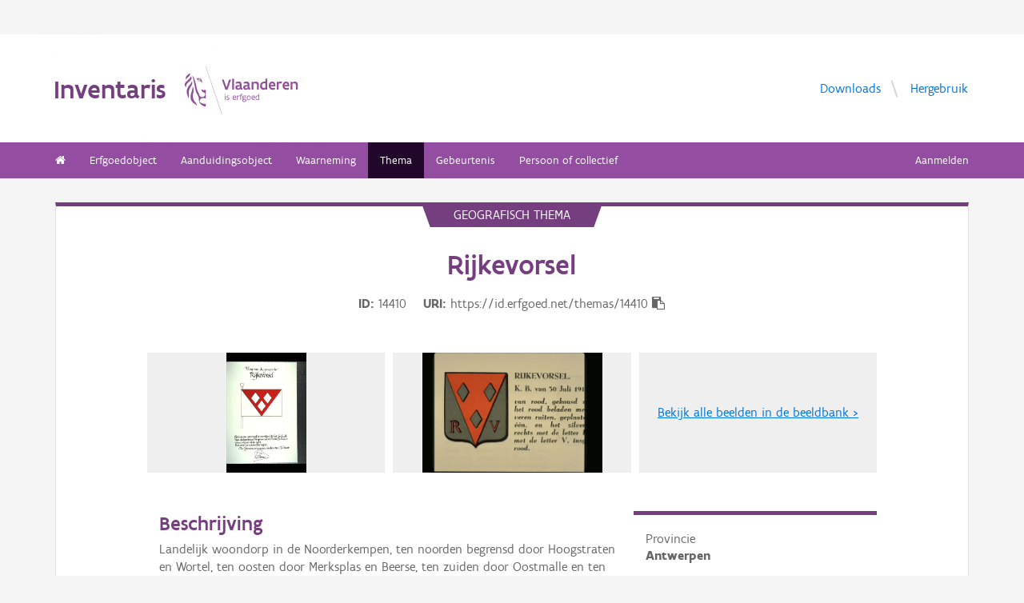

--- FILE ---
content_type: text/html; charset=UTF-8
request_url: https://inventaris.onroerenderfgoed.be/themas/14410
body_size: 15267
content:
<!doctype html><html class=no-js lang=nl> <head><script src=/static/node_modules/foundation-sites/js/vendor/jquery.js></script><base href=/ ><meta name=title content="Rijkevorsel | Inventaris Onroerend Erfgoed"><meta name=description content="Landelijk woondorp in de Noorderkempen, ten noorden begrensd door Hoogstraten en Wortel, ten oosten door Merksplas en Beerse, ten zuiden door Oostmalle en ten westen door Sint-Lenaarts."><meta name=twitter:card content=summary><meta name=twitter:site content=@vioe><meta name=twitter:title content=Rijkevorsel><meta name=twitter:description content="Landelijk woondorp in de Noorderkempen, ten noorden begrensd door Hoogstraten en Wortel, ten oosten door Merksplas en Beerse, ten zuiden door Oostmalle en ten westen door Sint-Lenaarts."><link rel=canonical href=https://inventaris.onroerenderfgoed.be/themas/14410><meta property=og:locale content=nl_BE><meta property=og:type content=website><meta property=og:title content=Rijkevorsel><meta property=og:description content="Landelijk woondorp in de Noorderkempen, ten noorden begrensd door Hoogstraten en Wortel, ten oosten door Merksplas en Beerse, ten zuiden door Oostmalle en ten westen door Sint-Lenaarts."><meta property=og:url content=https://inventaris.onroerenderfgoed.be/themas/14410><!-- head --><meta charset=utf-8><meta name=viewport content="width=device-width, initial-scale=1.0"><title>Rijkevorsel | Inventaris Onroerend Erfgoed</title><!-- css --><link rel=stylesheet href=/static/css/app.css><!-- Privacy-friendly analytics by Plausible --><script async src=https://plausible.io/js/pa-9FGWgg4v2tQ8dKKtT2U4B.js></script><script>
    window.plausible=window.plausible||function(){(plausible.q=plausible.q||[]).push(arguments)},plausible.init=plausible.init||function(i){plausible.o=i||{}};
    plausible.init()
  </script></head> <body> <div class=container> <div class=vlaanderen-header-container> <script src=https://prod.widgets.burgerprofiel.vlaanderen.be/api/v1/node_modules/@govflanders/vl-widget-polyfill/dist/index.js></script> <script src=https://prod.widgets.burgerprofiel.vlaanderen.be/api/v1/node_modules/@govflanders/vl-widget-client/dist/index.js></script> <script src=https://prod.widgets.burgerprofiel.vlaanderen.be/api/v1/widget/967c43ed-9b88-4ffc-b3be-f9a2d566e8ea/embed></script> <script>
    // Capture any widget that is present or will be present on the webpage.
    vl.widget.client.capture(function (widget) {
      // Only process the widget if widget is a global header.
      if (widget.getPluginTypeId() === 'global_header') {
        // Get the Citizen Profile Session extension from the global header widget.
        widget.getExtension('citizen_profile.session').then(function (session) {
          var websiteHasAuthenticatedSession = false;
          
          // Inform the session extension about the current session state of the website.
          session.configure({
            active: websiteHasAuthenticatedSession,
            endpoints: {
              loginUrl: '/aanmelden',
              loginRedirectUrl: '/',
              logoutUrl: '/afmelden',
              switchCapacityUrl: '/wisselen?goto=/aanmelden'
            }
          });
          const pyoes_banner = JSON.parse('{"banner": "", "detail": ""}');
          if (pyoes_banner && pyoes_banner.banner) {
            render_info_banner(pyoes_banner.banner, pyoes_banner.detail || '');
          }
        });
        
      }
    });
  </script> </div> <script>
    function render_contact(config) {
      // Capture any widget that is present or will be present on the webpage.
      vl.widget.client.capture(function (widget) {
        // Only process the widget if widget is a global header.
        if (widget.getPluginTypeId() === 'global_header') {
          //Extra contact config
          widget.getExtension('contact').then(contact => {
            contact.setServicePoints(config);
          });
        }
      });
    }
  </script> <script>render_contact({
          "displayMode": "grouped",
          "groupLabel": "Heb je een vraag of opmerking over een fiche in de inventaris?",
          "contextual": [
            {
              "type": "link",
              "href": "/contact",
              "label": "Stel je vraag via ons contactformulier"
            }
          ],
          "defaults": [
            {
              "type": "contactOption",
              "contactGroupId": "5c38f45b-d456-49ad-8d73-1abd9a6206e0",
              "label": "Onroerend Erfgoed"
            }
          ]
        })</script> <!-- header --> <!-- wrapper & responsive navigation --> <div class=wrapper> <div class="row inner"> <!-- logo --> <div class="logo-block-wrapper medium-7 small-12 columns"> <div class=logo-block> <a href=/ > <div class="small-6 logo-block-title"><h1>Inventaris</h1></div> <div class="small-6 columns"> <svg class=vlaanderen-header-logo width=159 height=70 role=img aria-labelledby=LogoTitle aria-describedby=LogoDesc xmlns=http://www.w3.org/2000/svg viewbox="0 0 196.3 83.2" preserveaspectratio="xMidYMin meet"> <g> <title id=LogoTitle>Link naar homepagina</title> <desc id=LogoDesc>Logo agentschap Onroerend Erfgoed</desc> </g> <style>
                  .su0{fill:#914f9a}
              </style> <g id=Layer_1> <path d="M80.5 23l-6.1 17.6h-3.6L64.7 23H68l4.6 13.4L77.2 23h3.3zm4.8-1.8h.4v19.1h-3.1V21.5l2.7-.3zm14.2 19.4c-1 0-2.1-.3-3.1-1.4-.5.4-1 .8-1.6 1-.6.3-1.2.4-2.1.4-.9 0-2.1-.2-3-.8-.9-.6-1.6-1.7-1.6-3.5 0-1.2.3-2.2 1-2.8.7-.6 1.9-1 3.8-1 .7 0 1.6 0 2.8.1v-.7c0-.9-.3-1.6-.8-2s-1.1-.6-1.9-.6c-1.2 0-2.6.4-3.7.9l-.7-2.7c1.4-.7 3.3-1.2 5-1.2 1.4 0 2.6.3 3.6 1 .9.7 1.5 1.8 1.5 3.5V36c0 .6.2 1.1.6 1.4.4.3.9.5 1.5.6l-1.3 2.6zm-3.7-5.8c-1.4 0-2.6 0-3.3.2-.8.2-1.2.6-1.2 1.4 0 1.1.8 1.7 1.9 1.7.4 0 1-.1 1.6-.4.6-.3 1-1 1-2v-.9zm17.3 5.8c-1 0-2.1-.3-3.1-1.4-.5.4-1 .8-1.6 1-.6.3-1.2.4-2.1.4-.9 0-2.1-.2-3-.8-.9-.6-1.6-1.7-1.6-3.5 0-1.2.3-2.2 1-2.8.7-.6 1.9-1 3.8-1 .7 0 1.6 0 2.8.1v-.7c0-.9-.3-1.6-.8-2-.5-.4-1.1-.6-1.9-.6-1.2 0-2.6.4-3.7.9l-.7-2.7c1.4-.7 3.3-1.2 5-1.2 1.4 0 2.6.3 3.6 1 .9.7 1.5 1.8 1.5 3.5V36c0 .6.2 1.1.6 1.4.4.3.9.5 1.5.6l-1.3 2.6zm-3.7-5.8c-1.4 0-2.6 0-3.3.2-.8.2-1.2.6-1.2 1.4 0 1.1.8 1.7 1.9 1.7.4 0 1-.1 1.6-.4.6-.3 1-1 1-2v-.9zm6.9-8.2h2.6l.3 1.1c1.3-.8 2.8-1.3 4.4-1.3 1.3 0 2.6.4 3.5 1.1.9.8 1.5 2 1.5 3.7v9.1h-3.1v-8.2c0-1-.4-1.7-.9-2.2-.6-.4-1.3-.6-2.2-.6-1.1 0-2.1.3-3 .8v10.1h-3.1V26.6zm27 13.7H141l-.6-1c-1.1.8-2.2 1.3-3.7 1.3-2 0-3.4-.8-4.4-2-1-1.2-1.4-2.8-1.4-4.5 0-2.6.8-4.5 2.1-5.8 1.3-1.3 3.1-1.9 5.2-1.9.6 0 1.3 0 2 .1v-5l2.6-.3h.5v19.1zm-3.1-10.8c-.8-.2-1.6-.3-2.2-.3-1.2 0-2.2.3-2.8 1.1-.7.7-1.1 1.8-1.1 3.2 0 1 .3 2.1.8 2.8.6.8 1.4 1.3 2.5 1.3.9 0 2-.3 2.8-.8v-7.3zm16.6 7.3v3c-1.2.6-2.7.8-3.9.8-1.9 0-3.7-.6-4.9-1.8-1.3-1.2-2.1-3-2.1-5.3s.8-4.1 1.9-5.3c1.1-1.2 2.7-1.8 4.2-1.8.4 0 1.2.1 2 .3.8.3 1.7.8 2.3 1.7.7.9 1.1 2.3 1.1 4.2v2.1h-8.3c.2 1.1.8 1.9 1.6 2.3.7.5 1.6.7 2.5.7 1.2 0 2.4-.3 3.4-.9h.2zm-2.2-4.6c-.1-1-.4-1.7-.9-2.2-.5-.5-1.1-.7-1.7-.7-.6 0-1.3.2-1.8.7-.5.5-.9 1.2-1.1 2.2h5.5zm13.5-2.2c-.8-.5-1.5-.7-2.3-.7-1 0-1.9.4-2.8 1v10h-3.1V26.6h2.6l.3 1.1c.9-.8 2.1-1.4 3.5-1.4.4 0 .9 0 1.4.1.5.1 1 .2 1.3.4l-.9 3.2zm12.7 6.8v3c-1.2.6-2.7.8-3.9.8-1.9 0-3.7-.6-4.9-1.8-1.3-1.2-2.1-3-2.1-5.3s.8-4.1 1.9-5.3c1.1-1.2 2.7-1.8 4.2-1.8.4 0 1.2.1 2 .3.8.3 1.7.8 2.3 1.7.7.9 1.1 2.3 1.1 4.2v2.1h-8.3c.2 1.1.8 1.9 1.6 2.3.7.5 1.6.7 2.5.7 1.2 0 2.4-.3 3.4-.9h.2zm-2.2-4.6c-.1-1-.4-1.7-.9-2.2-.5-.5-1.1-.7-1.7-.7-.6 0-1.3.2-1.8.7-.5.5-.9 1.2-1.1 2.2h5.5zm5.3-5.6h2.6l.3 1.1c1.3-.8 2.8-1.3 4.4-1.3 1.3 0 2.6.4 3.5 1.1.9.8 1.5 2 1.5 3.7v9.1h-3.1v-8.2c0-1-.4-1.7-.9-2.2-.6-.4-1.3-.6-2.2-.6-1.1 0-2.1.3-3 .8v10.1h-3.1V26.6zM69.5 48.7c0-.4.3-.8.8-.8.4 0 .8.3.8.8 0 .4-.4.8-.8.8-.4-.1-.8-.4-.8-.8zm.2 2h1.1v7.6h-1.1v-7.6zm3.1 6.4c.5.2 1.2.3 1.8.3.8 0 1.9-.4 1.9-1.2 0-.4-.2-.7-.6-.9-.5-.3-1.2-.5-1.9-.9-.8-.4-1.2-1-1.2-1.8 0-1.5 1.2-2 2.6-2 .6 0 1.1.1 1.5.2v1c-.4-.1-1.1-.2-1.7-.2-.7 0-1.3.2-1.3.9 0 .4.2.7.6.9.5.3 1.4.6 2.1 1 .8.4 1 .9 1 1.7 0 .8-.4 1.4-1 1.8-.6.4-1.4.6-2.1.6-.6 0-1.2-.1-1.7-.3v-1.1zm16.3-2.3h-4.7c.1 1.6 1.1 2.6 2.5 2.6.7 0 1.4-.2 2.1-.5v1c-.8.4-1.5.5-2.2.5-2.2 0-3.5-1.6-3.5-4 0-2.2 1-3.9 3.3-3.9 1.9 0 2.6 1.5 2.6 3.2v1.1zm-1.1-1c0-1.2-.3-2.2-1.5-2.2s-1.9.9-2.1 2.2H88zm2.8-3.1h.8l.3.9c.6-.7 1.2-1 1.9-1 .2 0 .4 0 .6.1.2 0 .4.1.6.2l-.4 1c-.3-.1-.7-.2-1-.2-.7 0-1.2.4-1.6 1v5.7h-1.1v-7.7zm4.7 0h1.2c0-1.1.2-1.9.6-2.3.4-.5 1-.6 1.6-.6.6 0 1.2.1 1.8.3l-.3 1c-.5-.2-1-.3-1.3-.3-.4 0-.7.1-.9.4-.2.3-.4.8-.4 1.5h1.7v1h-1.7v6.6h-1.1v-6.6h-1.2v-1zm8.6 6c1 0 1.8.2 2.3.6.5.4.7.9.7 1.5 0 .8-.5 1.6-1.2 2.1s-1.7.9-2.7.9c-.9 0-1.6-.3-2.1-.7-.5-.4-.8-1-.8-1.7 0-.6.3-1.3.9-1.9-.2-.1-.4-.3-.5-.5-.1-.2-.2-.5-.2-.7 0-.4.2-.9.5-1.3-.2-.2-.4-.5-.5-.8-.1-.3-.2-.7-.2-1 0-.7.3-1.4.8-1.8.5-.5 1.2-.7 2-.7.6 0 1.1.1 1.5.4.3-.2.7-.4 1-.6.3-.1.7-.2.9-.2l.3 1c-.4.1-.9.2-1.4.5.3.4.4.9.4 1.4 0 .7-.3 1.4-.8 1.9s-1.2.8-2 .8c-.5 0-1-.1-1.4-.3-.2.2-.3.4-.3.6 0 .4.3.7.9.7h1.9zm-1.9 1c-.4.5-.7 1.1-.7 1.6 0 .4.1.8.4 1.1s.8.4 1.4.4c.8 0 1.4-.2 1.9-.6.5-.4.7-.8.7-1.3 0-.6-.3-.9-.9-1-.5-.2-1.3-.2-2.1-.2h-.7zm1.2-6.1c-.6 0-1 .2-1.3.5-.3.3-.4.7-.4 1.1 0 .4.2.8.4 1.1.3.3.7.5 1.3.5.6 0 1-.2 1.3-.5.3-.3.4-.7.4-1.1 0-.4-.1-.8-.4-1.1-.3-.3-.7-.5-1.3-.5zm4.4 2.9c0-1.1.4-2.1 1-2.8.6-.7 1.5-1.2 2.5-1.2s1.9.4 2.5 1.2c.6.7.9 1.7.9 2.8 0 1.1-.4 2.1-1 2.8-.6.7-1.5 1.2-2.5 1.2s-1.9-.4-2.5-1.2c-.5-.7-.9-1.7-.9-2.8zm1.2 0c0 .8.2 1.5.6 2.1.4.5 1 .9 1.8.9s1.3-.3 1.7-.8c.4-.5.6-1.2.6-2s-.2-1.5-.6-2.1c-.4-.5-1-.9-1.8-.9s-1.3.3-1.7.8c-.4.5-.6 1.2-.6 2zm12.9.3h-4.7c.1 1.6 1.1 2.6 2.5 2.6.7 0 1.4-.2 2.1-.5v1c-.8.4-1.5.5-2.2.5-2.2 0-3.5-1.6-3.5-4 0-2.2 1-3.9 3.3-3.9 1.9 0 2.6 1.5 2.6 3.2v1.1zm-1.2-1c0-1.2-.3-2.2-1.5-2.2s-1.9.9-2.1 2.2h3.6zm8.7 4.5h-.7l-.2-.7c-.6.5-1.3.8-2.1.8-1 0-1.8-.5-2.4-1.2-.6-.7-.9-1.7-.9-2.9 0-1.1.3-2 .9-2.7.6-.7 1.6-1.1 2.9-1.1.5 0 1 .1 1.4.2v-2.9l1.1-.1h.1v10.6zm-1.2-6.4c-.5-.2-1-.3-1.5-.3-.8 0-1.4.2-1.9.7-.5.5-.7 1.2-.7 2.2 0 .8.2 1.5.5 2 .4.5.9.9 1.8.9.8 0 1.4-.3 1.8-.8v-4.7z" class=su0></path> <path d=M50.5-2.3h.4v87.7h-.4z class=su0 transform="rotate(-18.785 50.698 41.547)"></path> <path d="M37 41.4c-2-1.6-3 0-4.3-.1-1.1-.1-2.1-1.8-2.9-1.4-1.6.8.6 3.7 1.6 4.3.9.5 2 1 2.2 1.1 1.3.6 1.8 1.5 2 2.9 0 .3 0 1.1-.1 1.4-.6 2.5-5 4.8-7.5 3-1.2-.8-2.3-1.9-2.6-3.7-.7-3.3-3-5.7-3.8-8.9-.5-1.9-.8-4-1.3-6s-1-4-1.5-5.9c-.4-1.7-1.2-4.3-1.8-5.8-2.4-6.3-3.5-5.8-3.5-5.8s.9 1.7 4 17.1c.1.6 1.3 7.4 2.1 9.6.3.8.8 2.5 1.2 3.2 1 2.2 3.7 5.5 3.8 8.5.1 1.7.3 3.2.3 4.5 0 .4.2 1.9.4 2.6.7 1.8 5.9 7.7 11.5 7.7v-4.5c-5.5 0-10.8-3.1-10.9-3.4-.1-.1.3-2.3.7-3.2.7-1.8 2.1-3.5 4.5-3.7 2.7-.2 4.3.6 5.7.6l.2-14.1zM12.9 25.1c-.2 3.4-5.4 7.9-7 10.9-.8 1.4-1.8 3.9-2 5.4-.7 4 .2 6.5 1.2 8.8 1.7 4.1-.2 5.6 1.1 4.8 1.7-1.4 1.4-4.5 1.3-6.5-.1-1.6-.2-3.4 0-5.3.5-3.6 2.6-7.4 4.5-10.1 2.1-3.2 1.3-6.5.9-8m1 9.6s.6 2.7-1.8 9.5C6 62 17.7 63.7 21.1 67.9c0 0 1.3-1.8-4-7.6-1.9-2.1-3.7-6.8-2.2-13.5 2.2-9.8-1-12.1-1-12.1M2.4 22.9c-.3-1.1-.4-2-.3-2.8.3-4.2 4.1-5.9 5-6.5 0 0 1.7-1.2 1.9-2.4 0 0 1.8 4.4-2.3 6.9-2 1.4-3.4 2.9-4.3 4.8m9.6-4c.2.4 1.8 2.7-4.7 8.1-6.5 5.3-4.4 9.1-4.4 9.1s-6.9-3.8 1-10.5c7.9-6.6 6.3-8 6.3-8s1.2 0 1.8 1.3m8.4 2c1.1.1 1.8 3.6 4.4 4.4 1.9.6 3.9.3 4.4 1.4-.9.5-.2 2 .7 1.7.7-2 1-9.8-9.5-7.5zm3.4 1.6c.1-.2.2 0 .5-.2.3-.3.6-.8 1.1-.9.4-.1.8-.1 1.2.1.2.1.1.6-.1.8-.3.3-1.4-.2-1.4.6 0 1.3 1.7 0 2.6 0 .5 3-4.6 2.1-3.9-.4z" class=su0></path> </g> </svg> </div> </a> </div> </div> <!-- Links in header --> <div class="medium-5 columns text-right header-links show-for-medium-up"> <nav> <ul> <li><a href=/downloads target=_blank title="Ga naar de downloads">Downloads</a></li> <li><a href=/hergebruik target=_blank title="Ga naar de hergebruik pagina">Hergebruik</a></li> </ul> </nav> </div> </div> </div> <!-- navigation --> <nav class=top-bar data-topbar role=navigation> <ul class=title-area> <li class=name> </li> <li class="toggle-topbar menu-icon"><a href=#><span>menu</span></a></li> </ul> <section class="top-bar-section inner-nav"> <ul class=left> <li class=" "> <a href=/ ><i class="fa fa-home"></i></a> </li> <li class=" "> <a href="/erfgoedobjecten/zoeken?laad_standaardwaarden=true">Erfgoedobject</a> </li> <li class=" "> <a href="/aanduidingsobjecten/zoeken?laad_standaardwaarden=true">Aanduidingsobject</a> </li> <li class=" "> <a href="/waarnemingsobjecten/zoeken?laad_standaardwaarden=true">Waarneming</a> </li> <li class="active "> <a href="/themas/zoeken?laad_standaardwaarden=true">Thema</a> </li> <li class=" "> <a href="/gebeurtenissen/zoeken?laad_standaardwaarden=true">Gebeurtenis</a> </li> <li class=" "> <a href="/personen/zoeken?laad_standaardwaarden=true">Persoon of collectief</a> </li> <li class=show-for-small-only><a href=/downloads target=_blank title="Ga naar de downloads">Downloads</a></li> <li class=show-for-small-only><a href=/hergebruik target=_blank title="Ga naar de hergebruik pagina">Hergebruik</a></li> </ul> <ul class=right> <li><a href="/aanmelden?goto=/themas/14410" rel=nofollow>Aanmelden</a></li> </ul> </section> </nav> <!-- end header --> <div class=row> <div class="large-12 columns"> <div class="panel panel-detail"> <div class="row text-center"> <div class=top-title>Geografisch thema</div> </div> <div class="row text-center"> <div class="large-10 columns large-offset-1"> <div class="large-12 columns detail-title"> <h1>Rijkevorsel</h1> <div class=object-info> <dl> <dt>ID</dt> <dd>14410</dd> <dt>URI</dt> <dd><span id=clipboard-target>https://id.erfgoed.net/themas/14410</span></dd> </dl> <button class=detailfiche-copy-icon-container> <i class="detailfiche-copy-icon fa fa-clipboard" title=Kopiëren></i> </button> </div> </div> </div> </div> <div class=row> <div class="large-10 columns large-offset-1 end"> <ul class="owl-carousel owl-theme" id=imageGrid> <li> <a class=modal-link> <script>
            $(document).ready(function () {
              setImgSrc('https://beeldbank.onroerenderfgoed.be/images/25531', '25531', '');
            })
          </script> <img loading=lazy id=beeld-25531 title="Rijkevorsel Vlag" alt="Rijkevorsel Vlag" onclick="showImage(
  {'copyright': 'Vlaamse Gemeenschap', 'dossiers': [], 'keywords': [], 'image_hashes': [-6586456675490448168, -35813846371205376], 'is_anonymized': false, 'creators': [], 'description': '', 'storage': {'container_key': '25531', 'images': [{'size': 137045, 'object_key': 'original', 'mime': 'image/jpeg', 'width': 1000, 'height': 1500}, {'size': 76637, 'object_key': 'large', 'mime': 'image/jpeg', 'width': 682, 'height': 1024}, {'size': 7466, 'object_key': 'small', 'mime': 'image/jpeg', 'width': 160, 'height': 240}, {'size': 26177, 'object_key': 'medium', 'mime': 'image/jpeg', 'width': 333, 'height': 500}, {'size': 119612, 'object_key': 'full', 'mime': 'image/jpeg', 'width': 1000, 'height': 1500}, {'size': 5174, 'object_key': 'square', 'mime': 'image/jpeg', 'width': 150, 'height': 150}]}, 'type': {'name': 'publicatiefoto', 'id': 1}, 'title': 'Rijkevorsel Vlag', 'tekenaars': [], 'erfgoedobjecten': [], 'reeks': {'name': 'Inventariseren', 'id': 6}, 'digitalisators': [], 'illustrators': [], 'themas': [{'uri': 'https://id.erfgoed.net/themas/14410'}], 'cartografen': [], 'waarnemingsobjecten': [], 'id': 25531, 'state': {'state_type_id': 75, 'active': true}, 'systemfields': {'updated_at': '2025-02-09T12:15:50.185402+01:00', 'updated_by': {'uid': 'vioe-algemeen', 'description': 'Algemeen', 'uri': 'https://id.erfgoed.net/actoren/22763'}, 'created_at': '2019-02-07T10:01:00.997427+01:00', 'created_by': {'description': 'Beeldbank', 'uri': 'https://id.erfgoed.net/actoren/2490'}}, 'images': [{'plate_detected': null, 'orientation': 'staand', 'filename': '15531.jpg', 'width': 1000, 'image_hash': 218783686275590323392809594304937918208, 'should_anonymize': true, 'height': 1500}], 'original': {'filename': '15531.jpg', 'mime': '', 'width': 1000, 'height': 1500}, 'locatie': {'provincie': {'niscode': '10000', 'naam': 'Antwerpen'}, 'straat': {'id': null, 'naam': null, 'uri': null}, 'gewest': {'niscode': '2000', 'naam': 'Vlaams Gewest'}, 'postcode': {}, 'land': {'code': 'BE', 'naam': 'België'}, 'adres': {'busnummer': null, 'huisnummer': null, 'id': null, 'uri': null}, 'contour': null, 'gemeente': {'niscode': '13037', 'naam': 'Rijkevorsel'}}, 'visibility': 'publiek', 'ontwerpers': [], 'dataverantwoordelijke': {'description': 'Agentschap Onroerend Erfgoed', 'uri': 'https://id.erfgoed.net/actoren/501'}, 'groups': ['25531'], 'dates': {'original': '1970-01-01T00:00:00'}, 'collection': null, 'artiesten': [], 'licenses': [{'name': 'Modellicentie voor gratis hergebruik', 'uri': 'http://data.vlaanderen.be/doc/licentie/modellicentie-gratis-hergebruik/v1.0'}, {'name': 'Naamsvermelding 4.0 Internationaal', 'uri': 'https://creativecommons.org/licenses/by/4.0/'}], 'highlights': [], 'rightsholder': {'description': 'Agentschap Onroerend Erfgoed (AOE)', 'uri': 'https://id.erfgoed.net/auteurs/501'}, 'remarks': '', 'attributions': [{'name': 'Onroerend Erfgoed', 'url': 'https://www.onroerenderfgoed.be'}], 'notifications': [], 'aanduidingsobjecten': [], 'technicalspecifications': null, 'fotografen': [], 'uri': 'https://id.erfgoed.net/afbeeldingen/25531', 'self': 'https://beeldbank.onroerenderfgoed.be/images/25531'}
, this)" onerror="load_image_with_token(this, '')"> </a> </li> <li> <a class=modal-link> <script>
            $(document).ready(function () {
              setImgSrc('https://beeldbank.onroerenderfgoed.be/images/25532', '25532', '');
            })
          </script> <img loading=lazy id=beeld-25532 title="Rijkevorsel Wapen" alt="Rijkevorsel Wapen" onclick="showImage(
  {'copyright': 'Vlaamse Gemeenschap', 'dossiers': [], 'keywords': [], 'image_hashes': [-6576776524658591580, -9221402467815031040], 'is_anonymized': false, 'creators': [], 'description': '', 'storage': {'container_key': '25532', 'images': [{'size': 144771, 'object_key': 'original', 'mime': 'image/jpeg', 'width': 1500, 'height': 1000}, {'size': 81816, 'object_key': 'large', 'mime': 'image/jpeg', 'width': 1024, 'height': 682}, {'size': 9073, 'object_key': 'small', 'mime': 'image/jpeg', 'width': 240, 'height': 160}, {'size': 27686, 'object_key': 'medium', 'mime': 'image/jpeg', 'width': 500, 'height': 333}, {'size': 135122, 'object_key': 'full', 'mime': 'image/jpeg', 'width': 1500, 'height': 1000}, {'size': 6465, 'object_key': 'square', 'mime': 'image/jpeg', 'width': 150, 'height': 150}]}, 'type': {'name': 'publicatiefoto', 'id': 1}, 'title': 'Rijkevorsel Wapen', 'tekenaars': [], 'erfgoedobjecten': [], 'reeks': {'name': 'Inventariseren', 'id': 6}, 'digitalisators': [], 'illustrators': [], 'themas': [{'uri': 'https://id.erfgoed.net/themas/14410'}], 'cartografen': [], 'waarnemingsobjecten': [], 'id': 25532, 'state': {'state_type_id': 75, 'active': true}, 'systemfields': {'updated_at': '2025-02-09T12:16:06.842506+01:00', 'updated_by': {'uid': 'vioe-algemeen', 'description': 'Algemeen', 'uri': 'https://id.erfgoed.net/actoren/22763'}, 'created_at': '2019-02-07T11:00:49.938642+01:00', 'created_by': {'description': 'Beeldbank', 'uri': 'https://id.erfgoed.net/actoren/2490'}}, 'images': [{'plate_detected': null, 'orientation': 'liggend', 'filename': '15532.jpg', 'width': 1500, 'image_hash': 218962253540580488484564876193789738752, 'should_anonymize': true, 'height': 1000}], 'original': {'filename': '15532.jpg', 'mime': '', 'width': 1500, 'height': 1000}, 'locatie': {'provincie': {'niscode': '10000', 'naam': 'Antwerpen'}, 'straat': {'id': null, 'naam': null, 'uri': null}, 'gewest': {'niscode': '2000', 'naam': 'Vlaams Gewest'}, 'postcode': {}, 'land': {'code': 'BE', 'naam': 'België'}, 'adres': {'busnummer': null, 'huisnummer': null, 'id': null, 'uri': null}, 'contour': null, 'gemeente': {'niscode': '13037', 'naam': 'Rijkevorsel'}}, 'visibility': 'publiek', 'ontwerpers': [], 'dataverantwoordelijke': {'description': 'Agentschap Onroerend Erfgoed', 'uri': 'https://id.erfgoed.net/actoren/501'}, 'groups': ['25532'], 'dates': {'original': '1970-01-01T00:00:00'}, 'collection': null, 'artiesten': [], 'licenses': [{'name': 'Modellicentie voor gratis hergebruik', 'uri': 'http://data.vlaanderen.be/doc/licentie/modellicentie-gratis-hergebruik/v1.0'}, {'name': 'Naamsvermelding 4.0 Internationaal', 'uri': 'https://creativecommons.org/licenses/by/4.0/'}], 'highlights': [], 'rightsholder': {'description': 'Agentschap Onroerend Erfgoed (AOE)', 'uri': 'https://id.erfgoed.net/auteurs/501'}, 'remarks': '', 'attributions': [{'name': 'Onroerend Erfgoed', 'url': 'https://www.onroerenderfgoed.be'}], 'notifications': [], 'aanduidingsobjecten': [], 'technicalspecifications': null, 'fotografen': [], 'uri': 'https://id.erfgoed.net/afbeeldingen/25532', 'self': 'https://beeldbank.onroerenderfgoed.be/images/25532'}
, this)" onerror="load_image_with_token(this, '')"> </a> </li> <li> <a href="https://beeldbank.onroerenderfgoed.be/images?sort=type&thema=https://id.erfgoed.net/themas/14410">Bekijk alle beelden in de beeldbank &gt;</a> </li> </ul> <div id=imageModal class=reveal-modal data-reveal aria-labelledby=modalTitle aria-hidden=true role=dialog> <h3 id=modalTitle>Afbeelding x</h3> <div id=modalImageContainer class="large-12 columns"> <img id=modalImage class=popup-image src style="width: 100%;"> <p id=imagePhotographer></p> <a id=modalBeeldbank class=popup-beeldbank href=#>Meer informatie over dit beeld in de beeldbank</a> <div id=imageId></div> </div> <a class=close-reveal-modal aria-label=Close>&#215;</a> </div> </div> </div> <div class="show-for-small-only row text-center"> <button type=button class="button tiny small-4 columns" id=algemeen-button>Algemeen</button> <button type=button class="button tiny small-4 columns active" id=beschrijving-button>Beschrijving</button> <button type=button class="button tiny small-4 columns" id=kenmerken-button>Kenmerken</button> </div> <div class=row> <div class="large-10 columns large-offset-1"> <div class="kenmerken large-4 columns large-push-8 hide-for-small"> <div class="row fl-block-search"> <dl class="large-12 columns caption-info"> <dd>Provincie</dd> <dt>Antwerpen</dt> <dd>Gemeente</dd> <dt>Rijkevorsel</dt> <dd>Deelgemeente</dd> <dt>Rijkevorsel</dt> <dd>Straat</dd> <dt>Onbepaald</dt> <dd>Locatie</dd> <dt>Rijkevorsel (Rijkevorsel)</dt> </dl> </div> <div class="row fl-block-search"> <dl class="large-12 columns caption-info"> <div style="padding-left: 10px;"> <p><a href=https://inventaris.onroerenderfgoed.be/gebeurtenissen/766>Inventarisatie bouwkundig erfgoed Rijkevorsel</a> (geografische inventarisatie: van <time datetime=1998-06-01>01-06-1998</time> tot <time datetime=2002-12-31>31-12-2002</time>) </p> </div></dl> </div> </div> <div class="beschrijving large-8 columns large-pull-4"> <h3>Beschrijving</h3> <div class=beschrijving> <p>Landelijk woondorp in de Noorderkempen, ten noorden begrensd door Hoogstraten en Wortel, ten oosten door Merksplas en Beerse, ten zuiden door Oostmalle en ten westen door Sint-Lenaarts. Oppervlakte: 4.679 hectare. Inwoners: 9.842.</p> <p>Vlak landschap van 17 tot 30 meter, overwegend grasland rond het stroomgebied van de Kleine Mark. Het zuidelijk deel van de gemeente wordt doorsneden door de Kempense vaart. Ondergrondse kleilaag varieert van 2 tot 9 meter; nabij de vaart, grote vijvers van voormalige kleiwinningen. </p> <p>Rijkevorsel telt verschillende meer of minder bebouwde gehuchten, met name Dorp, Oude Baan, Parre, Looi, Melhoven, Sint-Jozef, Grote en Kleine Gammel, Achtel, Keerschot, Bolk, enzomeer die onderhand tot één urbanistisch geheel zijn versmolten. De verstedelijkte kern op een kruispunt van drukke wegen, biedt een uitgebreid assortiment van basisvoorzieningen en diensten.</p> <p>De naam, in 726 vermeld als "Furgalarus" (het grondgebied dat hiermee werd aangeduid omvatte toen naast Rijkevorsel ook Hoogstraten, Wortel en Merksplas), in 1194 als "Forsela", in 1251 als "Vorschele", vanaf 1387 als "Rijkevorselen" zou volgens A. Carnoy afgeleid zijn van fursi = Germaans voor brem en sele = bos, plaats. L. Stroobant veronderstelt dat het woord Vorsel zijn oorsprong vindt in "Voorcella" wat voorburg of voorhof betekent. De hypothesen met betrekking tot het voorvoegsel "Rijke" zijn erg uiteenlopend. In de volksmond spreekt men nog steeds van Vorsel. </p> <p>Meerdere prehistorische vondsten vonden in de gemeente plaats; de belangrijkste is de incineratiebegraafplaats uit de IJzertijd ter plaatse van de Helhoekheide (ten zuidwesten van de gemeente), die tussen 1902 en 1915 werd blootgelegd. </p> <p>De aanleg van het dorpsplein en plaatsnamen als Opstal zouden kunnen verwijzen naar de Franken die vanaf de 4de eeuw onze streken bevolkten. </p> <p>Bij de reconstructie van de leenrechtelijke situatie springt de heerlijke band met Hoogstraten onmiddellijk in het oog. De eerste (leen)heer, de Heilige Willibrordus, werd vermoedelijk begin 8ste eeuw door Pepijn van Herstal met het koningsgoed Vorsel begiftigd; niet zozeer als heer maar vooral als patroonheilige van de parochie zou hij in Rijkevorsel voortbestaan. Vóór 1200 werd Vorsel in drie zelfstandige heerlijkheden -Vorsel, Wortel en Hoogstraten- verdeeld, alle drie binnen het kwartier Hoogstraten en ressorteerend onder het hertogdom Brabant.</p> <p>In 1234 gaf Johanna, toen vrouwe van Hoogstraten en Vorsel, gehuwd met Wenemar van Gemmenich, heer van Kerpen (= de oudst gekende heren van Rijkevorsel), het hof te Vorsel in leen aan Hendrik van Schoten. Onder het beleid van haar kleinzoon Jan I van Kuik (1312-1357) werden Rijkevorsel en Hoogstraten herenigd. Toen op 29/6/1358 zijn bezit tussen zijn zonen werd verdeeld, kreeg Hendrik Rijkevorsel alsook het bestuurlijk gezag over de vijf Wortelse gehuchten Achtel, Houtel, Leemputten, Keirschot en Bolk. Naar alle waarschijnlijkheid nam de nieuwe heer toen zijn intrek in het Vorselse slot. Na zijn dood, in 1371, kocht zijn zoon en opvolger Jan IV in 1382 de heerlijkheid Hoogstraten waardoor beide heerlijkheden terug één werden. Overladen door schulden zag deze zich in 1425 verplicht Rijkevorsel en Wortel te verkopen aan Niklaas van der Elst, terwijl hij Hoogstraten in 1428 afstond aan zijn neef Frank Van Borselen. Laatst genoemde verwierf in 1444 ook Rijkevorsel. Als erfgenaam van het herenigde bezit duidde hij zijn achterneef Jasper van Culemborg aan. Elisabeth van Culemborg en haar echtgenoot Antoon de Lalaing, door erfenis in het bezit van Hoogstraten gekomen maakten van hun rechten gebruik om Rijkevorsel in 1516 af te kopen van hun zuster Aleidis van Culemborg. Vanaf toen, tot aan het einde van het Ancien Régime, bleef de leenrechtelijk eenheid van Rijkevorsel en Hoogstraten ononderbroken gehandhaafd.</p> <p>Rijkevorsel had een afzonderlijke schepenbank, die in 1546 wegens een geschil werd ingelijfd bij de buitenbank van Hoogstraten. Spoedig werd ze heringericht, doch enkel voor burgerlijke zaken. Ze ging te hoofde bij de schepenbank van Zandhoven, behalve voor criminele en leenzaken, waarvoor de bank van Hoogstraten bevoegd was. Na de inlijving bij Frankrijk werd Rijkevorsel ingedeeld bij het departement der Twee Neten. Het bestuur werd overgedragen aan de gemeenteraad, de rechtspraak aan het kantonnale vredegerecht te Hoogstraten.</p> <p>De oude schepenbank vergaderde onder de grote linde op het dorpsplein of in een herberg. Van 1830 tot 1870 werd de gemeentekamer ingericht ten huize van de burgemeester of een gemeenteraadslid, van 1870 tot 1885 zetelde het gemeentehuis in de oude school aan de Doelenpad (gesloopt na de Tweede Wereldoorlog), van 1885 tot 1920 in de <a href=https://id.erfgoed.net/erfgoedobjecten/46835>onderwijzerswoning</a> van de jongensschool (Hoogstraatsesteenweg nummer 17), van 1920 tot 1965 in de vroegere warande van grootgrondbezitter E. Descamps aan de Molenstraat (gesloopt) en van 1965 tot 1987 in de gemeenteschool aan de Leopoldstraat; het huidige gemeentehuis aan de Molenstraat dateert van 1987. </p> <p>De parochie Rijkevorsel viel aanvankelijk onder het bisdom Kamerijk, sedert 1559 onder Antwerpen, 1802 onder Mechelen en 1962 terug onder Antwerpen. De opeenvolgende dekenijen waartoe ze behoorde waren Antwerpen, Breda (1561), Hoogstraten (1611), Brecht (1803) en sedert 1837 terug Hoogstraten. Mogelijk ontstonden de parochies Hoogstraten, Wortel en Vlimmeren uit het oude Vorsel. In 1194 bevestigde Jan van Antoing, bisschop van Kamerijk, het kapittel van Onze-Lieve-Vrouw te Antwerpen in het bezit van de kerk van Vorsel. Van 1501 tot 1655 behoorde de kapelanie van Vlimmeren, voor wat de uitoefening van de eredienst betreft, onder Rijkevorsel. De gehuchten Achtel, Houtel, Leemputten, Keirschot en Bolk hoorden tot 1809 kerkrechtelijk onder Wortel; sedert 1874 maken Keirschot en Bolk terug deel uit van de parochie Wortel. In het sterk geïndustrialiseerde zuidelijke deel van de gemeente ontstond in 1906 de Sint-Jozefparochie (voor 1/3 op Beerse). </p> <p>Circa 1850 was Rijkevorsel nog één der armste dorpen van de Kempen, 80 procent van de bevolking leefde er van de landbouw. Minder dan één vierde van het grondgebied werd benut voor landbouw (rogge, haver, klaver, aardappelen, boekweit) en veeteelt (weiland); slechts 4 hectare werden ingenomen door moestuinen, 700 hectare door bossen en houtgewas, waaronder het hertogelijk jachtdomein de Hees. Het overgrote deel bestond uit heide, vennen, moerassen. De hele nijverheid bestond uit een groot aantal weefgetouwen, één leerlooierij en één jeneverstokerij.</p> <p>Toen in 1864 de verlenging van het kanaal Dessel-Turnhout tot Schoten een aanvang nam -in 1874 waren de werken beëindigd- volgde de industrialisatie met rasse schreden. Vooral de oprichting van talrijke steenbakkerijen bewerkstelligde de omschakeling van landbouw- naar nijverheidsgemeente. De eerste steenbakkerijen met permanent karakter dateren uit de eerste helft van de 19de eeuw; de exploitatie op grote schaal werd pas mogelijk door de aanleg van het kanaal (aanvoer van steenkool en afvoer van afgewerkte producten) en de algemene ingebruikneming, na de Parijse wereldtentoonstelling in 1867, van de continu- of Hoffmann-oven. Van de veertien, tussen 1870 en 1924 in Rijkevorsel opgerichte ovens, bleef er slechts één bewaard. Er werd ook één niet uitgezette veldoven teruggevonden. </p> <p>Een andere mogelijkheid geboden door de aanleg van het kanaal was de aanvoer van stadsmest, waardoor onvruchtbare heidegronden in akkers en weiland konden worden omgezet. In 1893 kocht de stad Antwerpen een terrein van 550 ha voor mestopslag in de nabijheid van het sas (Oud Goor). De proefvelden waarin de mest werd verwerkt leverden opzienbarende resultaten. In 1894 werd de plaatselijke afdeling van de Boerengilde gesticht.</p> <p>De eerste diamantslijperij te Rijkevorsel werd in 1910 opgericht nabij de Sint-Jozefkerk, het jaar daarop gevolgd door een diamantslijperij in het dorp; in 1950 waren er zeven.</p> <p>De buurtspoorweg Antwerpen-Hoogstraten werd in 1885 aangelegd. In 1894 werd het baanvak tussen Brug 8 en Merksplas-Kolonie in gebruik genomen en in 1912 de lijn Turnhout-Rijkevorsel-Sint-Lenaarts. Op 31/8/1949 reed de laatste reizigerstram door de gemeente; het goederenvervoer, dat vooral de steennijverheid ten goed kwam, hield nog enige tijd stand.</p> <p>De eerste openbare verlichting in de dorpskom dateert van 1870. In 1915 werden de petroleumlampen door gaslampen vervangen. In 1923 sloot Rijkevorsel zich aan bij de Elektriciteitsmaatschappij der Schelde.</p> <p>De demografische schets toont ons volgende evolutie: in 1526: 1363 inwoners; in 1593: 81; in 1709: 712; in 1801: 903; in 1846: 1.449; in 1910: 4.112; in 1930: 5.163; in 1961: 7.316; in 1977: 8.808. De grote bevolkingstoename na 1850 was vooral te wijten aan inwijking als respons op de snelle opgang van de industrie; de belangrijkste werkgevers waren de steenbakkerijen, het bouwbedrijf (Van Roey), de sigarennijverheid en de diamantslijperij. </p> <p>Het grondgebied van de gemeente wordt van noord naar zuid doorsneden door de steenweg Antwerpen-Breda, waarvan het huidige segment Oostmalle-Hoogstraten pas in 1841-1842 werd aangelegd. Het oude tracé, zie het gehucht Oude Baan, liep meer westwaarts; hier bevinden zich ook de oudste akkercomplexen. Via Helhoekweg enerzijds, Bergsken en Molenstraat anderzijds ging men van de oude baan naar het dorp. Bavelstraat, Koekhoven en Zwartbossen verbonden het dorp met Achtel (grootste gehucht). Andere verbindingswegen leidden via de Bochtenstraat naar Beerse of naar de Parre en het Looi en verder naar Vlimmeren. Tussen de gehuchten en het dorp lagen akkers en weiden, doorkruist door talrijke akkerwegen. Rond Dorp en Baan lagen uitgestrekte heidevlakten met kronkelende zandwegels naar Sint-Lenaarts, Beerse, Merksplas (de aanleg van de steenweg dateert van 1873) en Bolk. De meeste van deze wegen werden pas in de loop van de 20ste eeuw verhard.</p> <p>In tegenstelling tot Hoogstraten, dat een straatdorp is, is Rijkevorsel een biestdorp met oude bevolkingskernen op meerdere verspreide gehuchten. Het dorpsplein, sedert 1370 ook benut als marktplein, vormt de kern. Kerk en kasteel werden in de onmiddellijke omgeving opgericht; van de oude kerk resten alleen de 16de-eeuwse toren en een gereconstrueerd gevelfragment, van het voormalige kasteel oostwaarts van de kerk werden in 1973 en 1978 gedeelten van de fundering blootgelegd; tussen 1626 en 1628 werd het gesloopt; we beschikken over geen enkele afbeelding. </p> <p>Het architecturaal belang van de bebouwing overwegend uit de tweede helft van de 19de en 20ste-eeuw situeert zich vooral op het lokale niveau. Belangwekkende dorpshuizen, burger- en herenhuizen zijn zeldzaam. Vanouds een arme gemeente, werd Rijkevorsel bovendien zwaar geteisterd tijdens de Tweede Wereldoorlog. Het zwaarste verlies was het schip van de kerk dat bij de beschieting door de Duitse artillerie op 26 september 1944 in de vlammen opging. Niet toevallig werden er zoveel Mariakapellen tijdens of kort na de oorlog opgericht. Tot het oude patrimonium behoren de in oorsprong 15de-eeuwse Sint-Antoniuskapel op Achtel en de in kern 17de-eeuwse Sint-Luciakapel in de Molenstraat. Behalve het 18de-eeuwse jachtgoed de Hees is het enige noemenswaardige buitengoed het eind 19de-eeuwse Hof ter Looi.</p> <p>Van de vele traditionele Kempense hoeven (leem of versteende leembouw met strodak) die we op oude foto's aantreffen, bleef geen enkel exemplaar bewaard, evenmin als van de talrijke hertogelijke hoeven. De oudst bewaarde, meestal verbouwde bakstenen hoeven met pannendak zijn niet ouder dan de 19de eeuw; de hoevesites daarentegen zijn meestal wel oud. De vroegere banmolen aan de Molenstraat werd in 1923 afgebroken; de bewaarde beltmolen aan de Looiweg dateert van 1862.</p> <p>Karakteristiek voor het zuidelijk deel van de gemeente is de concentratie van arrbeiderswoningen opklimmend tot het vierde kwart van de 19de eeuw. Tussen 1870 en 1876 liet A. Cools 18 werkmanswoningen bouwen nabij zijn steenfabriek op de Gansheide. In de nabijheid van het sas liet J. Scheyltjens omstreeks dezelfde tijd een steenbakkerij met meesterwoning (1878) en 14 werkmanswoningen (1881-1884) bouwen. De cementfabriek (latere C.B.R te Beerse) richtte 120 woningen op, onder meer 40 in de Eikendreef, 12 in Sint-Jozef, 6 op de Klundert en 50 in de Lange en Korte Kwikstraat (Beerse), verder een tramstatie en een huis voor de boswachter, een hotel en een aantal directeurswoningen (Beerse). Deze woonkernen lagen mee aan de basis voor het ontstaan van de Sint-Jozefparochie. </p> <p>Circa 1950 werden door de maatschappij De Naastenliefde sociale woningen opgericht aan de Lozenhofstraat, en in de jaren 1960 een nieuwe woonwijk ten noorden van de Sint-Jozefkerk. Kenmerkend voor de laatste decennia is de sterke vernieuwingstendens in de van ouds bestaande woonkernen -het oude dorpsweefsel en het voormalige gabariet bleven herkenbaar, zie achtergevels, achterbouwen en doorgangen, doch vele, al dan niet door de oorlog geteisterde huizen kregen een nieuwe voorgevel en inrichting- en de enorme toename van nieuwe vooral vrijstaande eengezinswoningen aan de hoofdwegen. De lokale productie van gevelsteen en de aanwezigheid van bouwonderneming Van Roey hebben er allicht mee te maken. </p> <div class=biblio><ul><li>DIRIKEN P., <em>Toeristisch-recreatieve atlas van Antwerpen. De Kempen. Geogids Noorderkempen-West,</em> sine loco, 1996, 51-68.</li> <li>HEIDENDAL F., <em>Rijkevorsel van vroeger tot heden, </em>Rijkevorsel, 1951 (2). </li> <li>LEUNEN M.,<em> Rijkevorsel. Groot fotoboek, </em>dl. I en II, Baarle-Nassau, 1988-1989. </li> <li>S.N., <em> Fietsroute Rijkevorselse kerken en kapelletjes, </em>Rijkevorsel 1997.</li> <li>S.N., <em>Hoevenamen en hun bewoners,</em> in <em>Heemkundige Kring Rijkevorsel,</em> 1994, 41-135. </li> <li>S.N., <em>Jaarboek van de Heemkundige Kring van Rijkevorsel, </em>1978 en volgende</li> <li>S.N., <em>Rijkevorsel. Beelden uit het verleden. </em>Rijkevorsel, [1980-1981].</li> <li>SMITS J. &amp; W., <em>Rijkevorsel in oude prentkaarten, </em>Zaltbommel, 1972.</li></ul></div> </div> <p style="padding-top: .6rem;"> Bron: DE SADELEER S. & PLOMTEUX G. 2002: <em>Inventaris van het cultuurbezit in België, Architectuur, Provincie Antwerpen, Arrondissement Turnhout, Kanton Hoogstraten</em>, Bouwen door de eeuwen heen in Vlaanderen 16n4, Brussel - Turnhout.<br> Auteurs: <a href=https://id.erfgoed.net/auteurs/15>Plomteux, Greet</a> <br> Datum: <time datetime=2002>2002</time> <br> De tekst wordt ter beschikking gesteld door: <a href=https://id.erfgoed.net/auteurs/501>Agentschap Onroerend Erfgoed (AOE)</a> </p> </div> <div class="algemeen large-12 columns hide-for-small"> <hr class=show-for-medium-up> <h3>Relaties</h3> <ul class="small-block-grid-2 medium-block-grid-3 large-block-grid-5 image-grid"> <li> <figure> <img src=/static/img/gn_afbeelding.gif> </figure> <p>Omvat<br> <a href=https://inventaris.onroerenderfgoed.be/themas/5599><b>Achtel</b></a><br></p> </li> <li> <figure> <img src=/static/img/gn_afbeelding.gif> </figure> <p>Omvat<br> <a href=https://inventaris.onroerenderfgoed.be/themas/5600><b>Bochtenstraat</b></a><br></p> </li> <li> <figure> <img id=relatie-46816> <script>
              $(document).ready(function () {
                var imageId = 'relatie-' + '46816';
                var primaireFoto = 'https://id.erfgoed.net/afbeeldingen/141874/content/small'.replace('id.erfgoed.net/afbeeldingen', 'beeldbank.onroerenderfgoed.be/images');
                setPrimaireFotoSrc(primaireFoto, imageId, null);
              })
            </script> </figure> <p>Omvat<br> <a href=https://inventaris.onroerenderfgoed.be/erfgoedobjecten/46816><b>Boerenarbeidershuizen</b></a><br></p> </li> <li> <figure> <img src=/static/img/gn_afbeelding.gif> </figure> <p>Omvat<br> <a href=https://inventaris.onroerenderfgoed.be/themas/5601><b>Borgerhoutstraat</b></a><br></p> </li> <li> <figure> <img id=relatie-135009> <script>
              $(document).ready(function () {
                var imageId = 'relatie-' + '135009';
                var primaireFoto = 'https://id.erfgoed.net/afbeeldingen/228302/content/small'.replace('id.erfgoed.net/afbeeldingen', 'beeldbank.onroerenderfgoed.be/images');
                setPrimaireFotoSrc(primaireFoto, imageId, null);
              })
            </script> </figure> <p>Omvat<br> <a href=https://inventaris.onroerenderfgoed.be/erfgoedobjecten/135009><b>Domein De Hees</b></a><br></p> </li> <li> <figure> <img src=/static/img/gn_afbeelding.gif> </figure> <p>Omvat<br> <a href=https://inventaris.onroerenderfgoed.be/themas/5602><b>Dorp</b></a><br></p> </li> <li> <figure> <img id=relatie-305930> <script>
              $(document).ready(function () {
                var imageId = 'relatie-' + '305930';
                var primaireFoto = 'https://id.erfgoed.net/afbeeldingen/279092/content/small'.replace('id.erfgoed.net/afbeeldingen', 'beeldbank.onroerenderfgoed.be/images');
                setPrimaireFotoSrc(primaireFoto, imageId, null);
              })
            </script> </figure> <p>Omvat<br> <a href=https://inventaris.onroerenderfgoed.be/erfgoedobjecten/305930><b>Duitse bunker</b></a><br></p> </li> <li> <figure> <img src=/static/img/gn_afbeelding.gif> </figure> <p>Omvat<br> <a href=https://inventaris.onroerenderfgoed.be/themas/5603><b>Eikendreef</b></a><br></p> </li> <li> <figure> <img src=/static/img/gn_afbeelding.gif> </figure> <p>Omvat<br> <a href=https://inventaris.onroerenderfgoed.be/themas/5604><b>Emiel van Roeystraat</b></a><br></p> </li> <li> <figure> <img src=/static/img/gn_afbeelding.gif> </figure> <p>Omvat<br> <a href=https://inventaris.onroerenderfgoed.be/themas/5605><b>Gammel</b></a><br></p> </li> <li> <figure> <img src=/static/img/gn_afbeelding.gif> </figure> <p>Omvat<br> <a href=https://inventaris.onroerenderfgoed.be/themas/12079><b>Hees</b></a><br></p> </li> <li> <figure> <img src=/static/img/gn_afbeelding.gif> </figure> <p>Omvat<br> <a href=https://inventaris.onroerenderfgoed.be/themas/5606><b>Hoek</b></a><br></p> </li> <li> <figure> <img src=/static/img/gn_afbeelding.gif> </figure> <p>Omvat<br> <a href=https://inventaris.onroerenderfgoed.be/themas/5607><b>Hoeveweg</b></a><br></p> </li> <li> <figure> <img src=/static/img/gn_afbeelding.gif> </figure> <p>Omvat<br> <a href=https://inventaris.onroerenderfgoed.be/themas/5608><b>Hoogstraatsesteenweg</b></a><br></p> </li> <li> <figure> <img src=/static/img/gn_afbeelding.gif> </figure> <p>Omvat<br> <a href=https://inventaris.onroerenderfgoed.be/themas/5609><b>Houtelweg</b></a><br></p> </li> <li> <figure> <img id=relatie-46880> <script>
              $(document).ready(function () {
                var imageId = 'relatie-' + '46880';
                var primaireFoto = 'https://id.erfgoed.net/afbeeldingen/155083/content/small'.replace('id.erfgoed.net/afbeeldingen', 'beeldbank.onroerenderfgoed.be/images');
                setPrimaireFotoSrc(primaireFoto, imageId, null);
              })
            </script> </figure> <p>Omvat<br> <a href=https://inventaris.onroerenderfgoed.be/erfgoedobjecten/46880><b>Kapel van Onze-Lieve-Vrouw met Kind Jezus</b></a><br></p> </li> <li> <figure> <img src=/static/img/gn_afbeelding.gif> </figure> <p>Omvat<br> <a href=https://inventaris.onroerenderfgoed.be/themas/5610><b>Kasteelweg</b></a><br></p> </li> <li> <figure> <img src=/static/img/gn_afbeelding.gif> </figure> <p>Omvat<br> <a href=https://inventaris.onroerenderfgoed.be/themas/5611><b>Kerkdreef</b></a><br></p> </li> <li> <figure> <img id=relatie-300083> <script>
              $(document).ready(function () {
                var imageId = 'relatie-' + '300083';
                var primaireFoto = 'https://id.erfgoed.net/afbeeldingen/242945/content/small'.replace('id.erfgoed.net/afbeeldingen', 'beeldbank.onroerenderfgoed.be/images');
                setPrimaireFotoSrc(primaireFoto, imageId, null);
              })
            </script> </figure> <p>Omvat<br> <a href=https://inventaris.onroerenderfgoed.be/erfgoedobjecten/300083><b>Klokkeven</b></a><br></p> </li> <li> <figure> <img src=/static/img/gn_afbeelding.gif> </figure> <p>Omvat<br> <a href=https://inventaris.onroerenderfgoed.be/themas/5612><b>Leemputten</b></a><br></p> </li> <li> <figure> <img src=/static/img/gn_afbeelding.gif> </figure> <p>Omvat<br> <a href=https://inventaris.onroerenderfgoed.be/themas/5613><b>Leopoldstraat</b></a><br></p> </li> <li> <figure> <img src=/static/img/gn_afbeelding.gif> </figure> <p>Omvat<br> <a href=https://inventaris.onroerenderfgoed.be/themas/5614><b>Looiweg</b></a><br></p> </li> <li> <figure> <img src=/static/img/gn_afbeelding.gif> </figure> <p>Omvat<br> <a href=https://inventaris.onroerenderfgoed.be/themas/5615><b>Lozenhofstraat</b></a><br></p> </li> <li> <figure> <img id=relatie-46817> <script>
              $(document).ready(function () {
                var imageId = 'relatie-' + '46817';
                var primaireFoto = 'https://id.erfgoed.net/afbeeldingen/155041/content/small'.replace('id.erfgoed.net/afbeeldingen', 'beeldbank.onroerenderfgoed.be/images');
                setPrimaireFotoSrc(primaireFoto, imageId, null);
              })
            </script> </figure> <p>Omvat<br> <a href=https://inventaris.onroerenderfgoed.be/erfgoedobjecten/46817><b>Mariakapel en Lourdesgrot</b></a><br></p> </li> <li> <figure> <img src=/static/img/gn_afbeelding.gif> </figure> <p>Omvat<br> <a href=https://inventaris.onroerenderfgoed.be/themas/5616><b>Meir</b></a><br></p> </li> <li> <figure> <img src=/static/img/gn_afbeelding.gif> </figure> <p>Omvat<br> <a href=https://inventaris.onroerenderfgoed.be/themas/5617><b>Middelstede</b></a><br></p> </li> <li> <figure> <img src=/static/img/gn_afbeelding.gif> </figure> <p>Omvat<br> <a href=https://inventaris.onroerenderfgoed.be/themas/5618><b>Molenstraat</b></a><br></p> </li> <li> <figure> <img src=/static/img/gn_afbeelding.gif> </figure> <p>Omvat<br> <a href=https://inventaris.onroerenderfgoed.be/themas/5619><b>Nijverheidsweg</b></a><br></p> </li> <li> <figure> <img id=relatie-135010> <script>
              $(document).ready(function () {
                var imageId = 'relatie-' + '135010';
                var primaireFoto = 'https://id.erfgoed.net/afbeeldingen/153944/content/small'.replace('id.erfgoed.net/afbeeldingen', 'beeldbank.onroerenderfgoed.be/images');
                setPrimaireFotoSrc(primaireFoto, imageId, null);
              })
            </script> </figure> <p>Omvat<br> <a href=https://inventaris.onroerenderfgoed.be/erfgoedobjecten/135010><b>Rijksweldadigheidskolonie Merksplas en omgeving</b></a><br></p> </li> <li> <figure> <img src=/static/img/gn_afbeelding.gif> </figure> <p>Omvat<br> <a href=https://inventaris.onroerenderfgoed.be/themas/5620><b>Sint-Jozef</b></a><br></p> </li> <li> <figure> <img src=/static/img/gn_afbeelding.gif> </figure> <p>Omvat<br> <a href=https://inventaris.onroerenderfgoed.be/themas/5621><b>Sint-Lenaartsesteenweg</b></a><br></p> </li> <li> <figure> <img src=/static/img/gn_afbeelding.gif> </figure> <p>Omvat<br> <a href=https://inventaris.onroerenderfgoed.be/themas/5622><b>Stevennekens</b></a><br></p> </li> <li> <figure> <img src=/static/img/gn_afbeelding.gif> </figure> <p>Omvat<br> <a href=https://inventaris.onroerenderfgoed.be/erfgoedobjecten/305971><b>Turnhoutkanalstellung</b></a><br></p> </li> <li> <figure> <img src=/static/img/gn_afbeelding.gif> </figure> <p>Omvat<br> <a href=https://inventaris.onroerenderfgoed.be/themas/5623><b>Vinkenpad</b></a><br></p> </li> <li> <figure> <img id=relatie-46818> <script>
              $(document).ready(function () {
                var imageId = 'relatie-' + '46818';
                var primaireFoto = 'https://id.erfgoed.net/afbeeldingen/155051/content/small'.replace('id.erfgoed.net/afbeeldingen', 'beeldbank.onroerenderfgoed.be/images');
                setPrimaireFotoSrc(primaireFoto, imageId, null);
              })
            </script> </figure> <p>Omvat<br> <a href=https://inventaris.onroerenderfgoed.be/erfgoedobjecten/46818><b>Woning Simons</b></a><br></p> </li> <li> <figure> <img src=/static/img/gn_afbeelding.gif> </figure> <p>Is deel van<br> <a href=https://inventaris.onroerenderfgoed.be/themas/16232><b>Kanton Hoogstraten</b></a><br></p> </li> </ul> <span id=break-line-verwijzingen style="display: none;"><hr class=show-for-medium-up></span> <div id=erfgoedobjecten-verwijzingen-container> <h3>Bekijk gerelateerde erfgoedobjecten <span id=loading-verwijzingen style="display: none;" class="fa fa-spinner fa-pulse"></span></h3> </div> <div id=aanduidingsobjecten-verwijzingen-container style="display: none"> <h3>Bekijk gerelateerde aanduidingsobjecten</h3> </div> <div id=waarnemingsobjecten-verwijzingen-container style="display: none"> <h3>Bekijk gerelateerde waarnemingen</h3> </div> <hr class=show-for-medium-up> <p> Je kan deze pagina citeren als: <span class=citatie><span class=citatie-auteur>Inventaris Onroerend Erfgoed</span> 2026: <span class=citatie-titel>Rijkevorsel</span> [online], <a href=https://id.erfgoed.net/themas/14410>https://id.erfgoed.net/themas/14410</a> (geraadpleegd op <time datetime=2026-01-22>22 januari 2026</time>). </span> </p> <p>Beheerder fiche: <span class=fiche-beheerder>Gemeente Rijkevorsel</span></p> <div class="large-12 columns"> <div class="row contact-component"> <div class="large-1 columns contact-component-questionmark"> <i class="fa fa-3x fa-question-circle"></i> </div> <div class="large-11 columns"> <h3>Contact</h3> <p>Heb je een vraag of opmerking over deze fiche? <a href="/contact?uri=https://id.erfgoed.net/themas/14410">Meld het ons via het contactformulier</a>.</p> </div> </div> </div> </div> </div> </div> </div> </div> </div> <button onclick=topFunction() id=scrollBtn title="Go to top"><i class="fa fa-chevron-up"></i><br>Top</button> <script>
    $( document ).ready(function () {
      
      $('.owl-carousel').owlCarousel({
        margin: 10
      });
      var voorbeelden = [];
      getVoorbeeldImage(voorbeelden);
      var baseUrl = 'https://inventaris.onroerenderfgoed.be';
      var themaUri = 'https://id.erfgoed.net/themas/14410'
      var user = null
      loadVerwijzingen('thema', baseUrl, themaUri, user);
    });
  </script> <div class=push></div> <div id=footerContainer> <script src=https://prod.widgets.burgerprofiel.vlaanderen.be/api/v1/widget/d2b794da-465a-48b9-aa46-8854b9226e5c/embed></script> <!-- Backwards compatible --> </div> </div> <script type=text/javascript src=/static/dist/inventaris.f766165366a8971ea48b.bundle.js></script><script>var geoportaalUrl = 'https://geo.onroerenderfgoed.be';
    var beeldbankurl = 'https://beeldbank.onroerenderfgoed.be';
    var user = null;

    $(document).ready(function () {

      $(".afmetingenset a").on("click", function (e) {
        e.preventDefault();
        var afmetingenset = $(this).closest(".afmetingenset");
        var table = afmetingenset.find("table");
        var arrow = afmetingenset.find("span");
        if (table.is(":hidden")) {
          afmetingenset.addClass("shown");
          arrow.html("&#8964;");
        }
        table.toggle(200, function () {
          if ($(this).is(":hidden")) {
            afmetingenset.removeClass("shown");
            arrow.html("&gt");
          }
        });
      });
    });</script> <link rel=stylesheet href=/static/node_modules/openlayers/css/ol.css> <script type=application/ld+json>{"@context": "http://schema.org", "@type": "Place", "name": "Rijkevorsel", "description": "Landelijk woondorp in de Noorderkempen, ten noorden begrensd door Hoogstraten en Wortel, ten oosten door Merksplas en Beerse, ten zuiden door Oostmalle en ten westen door Sint-Lenaarts.", "@id": "https://id.erfgoed.net/themas/14410", "url": "https://inventaris.onroerenderfgoed.be/themas/14410", "address": {"@type": "PostalAddress", "addressCountry": "BE", "addressRegion": "Antwerpen", "addressLocality": "Rijkevorsel"}}</script> </body> </html>